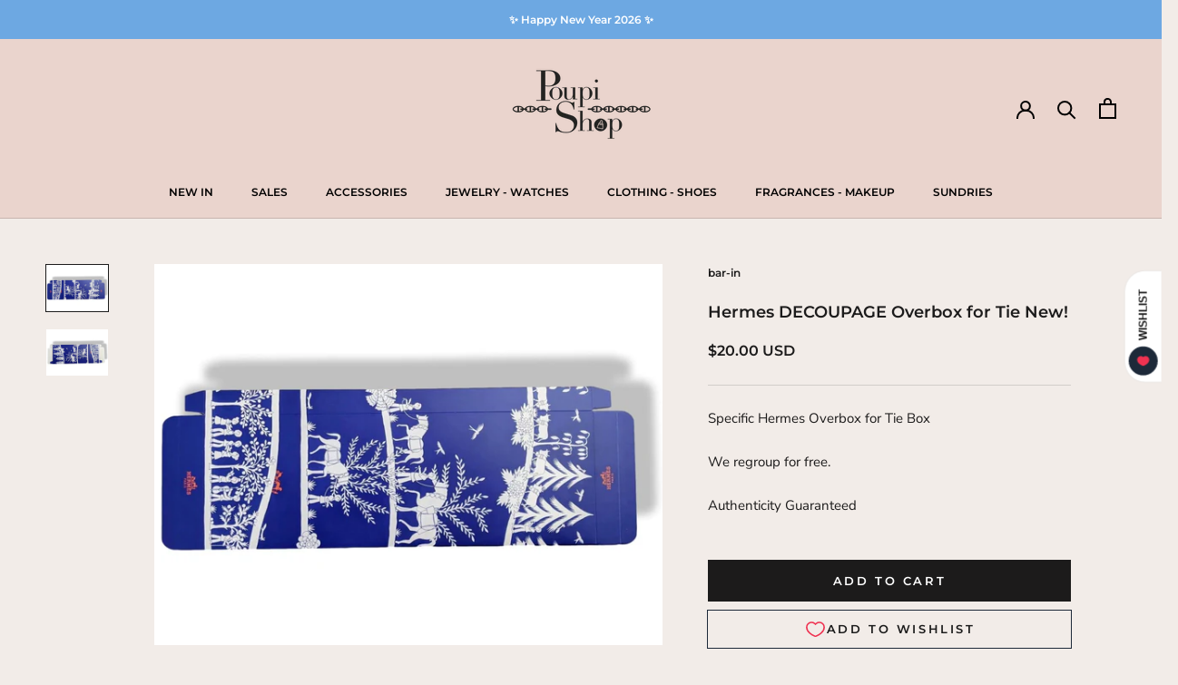

--- FILE ---
content_type: text/javascript
request_url: https://poupishop.com/cdn/shop/t/77/assets/boost-pfs-instant-search.js?v=59050789280743138071727024511
body_size: -12
content:
var boostPFSInstantSearchConfig={search:{suggestionMobileStyle:"style2"}};window.theme.searchMode="product",function(){BoostPFS.inject(this),SearchInput.prototype.customizeInstantSearch=function(){var suggestionElement=this.$uiMenuElement,searchElement=this.$element,searchBoxId=this.id},SearchInput.prototype.beforeBindEvents=function(id){var id=this.id;id==Class.searchBox+"-0"&&(this.$element=removeThemeSearchEvent(),this.instantSearchResult.$searchInputElement=this.$element),recallThemeOnPageShowEvent(),Utils.InstantSearch.isFullWidthMobile()&&(jQ(id).removeAttr("autofocus"),jQ(id).is(":focus")&&jQ(id).blur())},SearchInput.prototype.afterBindEvents=function(){jQ(".boost-pfs-search-box").length>0&&jQ(".boost-pfs-search-box").wrap('<form action="/search" method="get" role="search"></form>')};function removeThemeSearchEvent(){if(jQ('[name="q"]').length>0){var cloneSearchBar=jQ('[name="q"]').first().clone();jQ(cloneSearchBar).removeClass("Form__Input").addClass("Search__Input Heading"),jQ('[name="q"]').first().empty().append(cloneSearchBar),jQ("#Search").length>0&&(jQ("#Search").hasClass("Modal--fullScreen")&&jQ("#Search").attr("style","height: 0px !important"),jQ("#Search .Search__Results").attr("style","display: none !important")),jQ('[data-action="toggle-search"]').length>0&&jQ('[data-action="toggle-search"]').on("click",function(){setTimeout(function(){jQ('[name="q"]').first().focus()},500)})}return window.theme&&window.theme.showPageTransition&&(window.theme.showPageTransition=!1),jQ('[name="q"]').first()}function recallThemeOnPageShowEvent(){var pageTransition=document.querySelector(".PageTransition");pageTransition&&(pageTransition.style.visibility="visible",pageTransition.style.opacity="0"),document.documentElement.dispatchEvent(new CustomEvent("cart:refresh",{bubbles:!0}))}}();
//# sourceMappingURL=/cdn/shop/t/77/assets/boost-pfs-instant-search.js.map?v=59050789280743138071727024511
